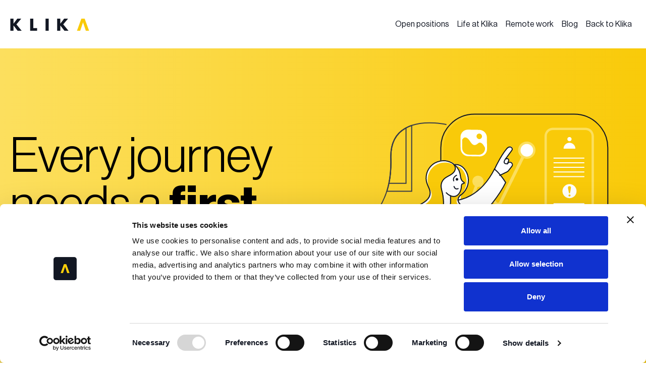

--- FILE ---
content_type: text/html
request_url: https://careers.klika.us/internship/
body_size: 82584
content:
<!doctype html><html lang="en"><head>  <meta charset="utf-8">  <meta name="keywords" content="klika, klikaus, internship, klika praksa, first step, applications, opportunity">  <meta name="description" content="And this could be the first step in starting your Tech career with us. Even though these are fixed date internships, applications can be submitted all year round. ">  <meta name="viewport" content="width=device-width, initial-scale=1.0, viewport-fit=cover"><link rel="canonical" href="https://careers.klika.us/internship/"><meta name="robots" content="index, follow"><meta name="twitter:card" content="summary_large_image"><meta name="twitter:site" content="@klikaus"><meta name="twitter:title" content="Every journey needs a first step"><meta name="twitter:description" content="And this could be the first step in starting your Tech career with us. Even though these are fixed date internships, applications can be submitted all year round. "><meta name="twitter:image" content="https://careers.klika.us/img/og-internship.png"><meta property="og:type" content="website"><meta property="og:site_name" content="Careers - Klika LLC"><meta property="og:title" content="Every journey needs a first step"><meta property="og:description" content="And this could be the first step in starting your Tech career with us. Even though these are fixed date internships, applications can be submitted all year round. "><meta property="og:url" content="https://careers.klika.us/internship/"> <meta property="fb:app_id" content="1121356164550155"><meta property="og:image" content="https://careers.klika.us/img/og-internship.png">  <link rel="shortcut icon" type="image/x-icon" href="../favicon.ico">  <link rel="stylesheet" type="text/css" href="../all.css?8740">  <title>Every journey needs a first step</title><link rel="apple-touch-icon" sizes="180x180" href="/apple-touch-icon.png"><link rel="icon" type="image/png" sizes="32x32" href="/favicon-32x32.png"><link rel="icon" type="image/png" sizes="16x16" href="/favicon-16x16.png"><link rel="manifest" href="/site.webmanifest"><meta name="msapplication-config" content="/browserconfig.xml" /><meta name="msapplication-TileColor" content="#ffffff"><meta name="theme-color" content="#ffffff"><!-- Hotjar Tracking Code for https://www.klika.us --><script type="text/javascript">  (function(c,l,a,r,i,t,y){ c[a]=c[a]||function(){(c[a].q=c[a].q||[]).push(arguments)}; t=l.createElement(r);t.async=1;t.src="https://www.clarity.ms/tag/"+i; y=l.getElementsByTagName(r)[0];y.parentNode.insertBefore(t,y);  })(window, document, "clarity", "script", "syakzepr69");</script>  <!-- Analytics --><!-- Google tag (gtag.js) --><script async src="https://www.googletagmanager.com/gtag/js?id=G-JQ1MX5Q7HF"></script><script>  window.dataLayer = window.dataLayer || [];  function gtag(){dataLayer.push(arguments);}  gtag('js', new Date());  gtag('config', 'G-JQ1MX5Q7HF');</script><script id="Cookiebot" src="https://consent.cookiebot.com/uc.js" data-cbid="bf4bb6f2-0d49-4f72-8905-ec1885a4ceca" type="text/javascript" async></script><!-- Analytics END -->  </head><body data-clean-url="true" class="mob-disable-anim "><!-- Main container --><div class="page-container">  <!-- bloc-0 --><div class="bloc l-bloc " id="bloc-0"><div class="container bloc-sm"><div class="row"><div class="col"><nav class="navbar navbar-light row navbar-expand-md" role="navigation"><div class="container-fluid"><a class="navbar-brand img-protected" href="../"><img src="../img/Logotype.svg" alt="Klika Logotype" width="157" height="24" /></a><button id="nav-toggle" type="button" class="ui-navbar-toggler navbar-toggler border-0 p-0 ms-auto" aria-expanded="false" aria-label="Toggle navigation" data-bs-toggle="collapse" data-bs-target=".navbar-11134"><span class="navbar-toggler-icon"><svg height="32" viewBox="0 0 32 32" width="32"><path class="svg-menu-icon " d="m2 9h28m-28 7h28m-28 7h28"></path></svg></span></button><div class="collapse navbar-collapse navbar-11134 special-dropdown-nav  fullscreen-nav open-right"><ul class="site-navigation nav navbar-nav ms-auto"><li class="nav-item"><a href="../open-positions/" class="nav-link a-btn">Open positions</a></li><li class="nav-item"><a href="../life-at-klika/" class="nav-link a-btn">Life at Klika</a></li><li class="nav-item"><a href="../remote-work/" class="nav-link a-btn">Remote work</a></li><li class="nav-item"><a href="../blog/" class="nav-link a-btn">Blog</a></li><li class="nav-item"><a href="https://klika.us" class="nav-link a-btn">Back to Klika</a></li></ul></div></div></nav></div></div></div></div><!-- bloc-0 END --><!-- bloc-45 --><div class="bloc none l-bloc gradient-yellow hero-detail" id="bloc-45"><div class="container bloc-no-padding-lg"><div class="row"><div class="col-lg-6 align-self-center"><div class="row"><div class="animated fadeInUp offset-lg-0 col-lg-12" data-appear-anim-style="fadeInUp"><h1 class="hero mg-lg light none">Every journey needs a <span class="bold">first step</span><br></h1></div><div class="animated fadeInUp animDelay02 col-lg-12" data-appear-anim-style="fadeInUp"><h6 class="mg-md tc-1582">And this could be the first step in starting your Tech career with us. Even though these are fixed date internships, applications can be submitted all year round. You can find out more on this opportunity and apply on the link below.</h6></div></div></div><div class="col-12 col-lg-6 align-self-center d-md-block  d-none"><div><svg width="640" height="640" viewBox="0 0 640 640" fill="transparent" xmlns="http://www.w3.org/2000/svg" stroke="rgba(0,0,0,0.0)" stroke-linecap="round" stroke-width="0"><path d="M416.61 448.195C416.616 448.155 416.616 448.114 416.61 448.075C416.606 448.024 416.606 447.974 416.61 447.923C416.61 447.923 416.61 447.867 416.61 447.829C416.625 447.935 416.646 448.04 416.672 448.144C416.658 448.168 416.636 448.186 416.61 448.195Z" fill="white"></path><path d="M416.509 447.822C411.204 453.196 405.95 459.175 400.35 464.606C398.81 466.116 397.234 467.575 395.623 468.983C393.834 470.547 391.988 472.036 390.099 473.398C389.961 473.001 389.793 472.615 389.596 472.244C386.426 465.937 377.826 461.944 376.759 454.792C375.786 448.113 381.781 441.976 380.801 435.429C379.697 428.024 370.632 423.628 368.955 416.393C367.888 411.903 368.842 406.724 368.453 402.095C368.008 396.918 367.136 391.788 365.848 386.756C366.476 386.711 367.103 386.693 367.731 386.674C380.475 386.459 393.018 393.649 397.142 403.754C400.463 411.953 398.774 421.357 403.188 429.02C403.453 429.516 403.753 429.993 404.085 430.446C404.67 431.25 405.299 432.02 405.969 432.754L407.369 434.218C407.601 434.451 407.858 434.665 408.091 434.918C408.323 435.17 408.574 435.391 408.806 435.643C411.003 437.756 413.245 439.882 414.701 442.404C414.833 442.624 414.95 442.851 415.053 443.086C415.185 443.32 415.302 443.562 415.404 443.811C415.536 444.082 415.636 444.341 415.731 444.593C415.825 444.845 415.944 445.224 416.044 445.489C416.183 445.962 416.314 446.41 416.415 446.876C416.415 446.996 416.415 447.097 416.453 447.192C416.49 447.286 416.453 447.267 416.453 447.312C416.462 447.349 416.462 447.388 416.453 447.425C416.453 447.507 416.453 447.564 416.49 447.621V447.658C416.481 447.714 416.487 447.771 416.509 447.822Z" fill="white"></path><path d="M416.591 448.214H416.609L416.591 448.233V448.214Z" fill="white"></path><path d="M416.628 448.176C416.785 448.037 416.917 447.942 417.074 447.804C416.942 447.924 416.785 448.056 416.647 448.195C416.647 448.195 416.647 448.195 416.609 448.195L416.628 448.176Z" fill="white"></path><path d="M461.244 417.125C461.109 419.324 461.109 421.53 461.244 423.729C457.415 424.669 453.642 425.703 449.944 426.952C447.647 427.715 445.393 428.554 443.139 429.513C436.886 432.061 430.999 435.433 425.631 439.541C426.8 437.538 427.624 435.35 428.066 433.07C428.066 432.975 428.104 432.874 428.123 432.761C429.096 428.037 429.171 423.073 431.387 418.557C435.512 410.231 447.571 404.195 460.196 403.804H460.428C461.577 403.804 462.744 403.804 463.912 403.861C462.605 408.187 461.711 412.628 461.244 417.125Z" fill="white"></path><path d="M428.16 433.206C428.16 433.32 428.122 433.421 428.103 433.516C427.655 435.803 426.819 437.997 425.633 440.007C425.183 440.709 424.69 441.382 424.156 442.023C422.341 444.153 419.814 445.954 417.471 447.837C417.314 447.984 417.148 448.122 416.974 448.248C416.84 448.368 416.681 448.501 416.541 448.64C416.541 448.64 416.541 448.64 416.503 448.64C416.512 448.615 416.512 448.589 416.503 448.564C416.489 448.497 416.467 448.431 416.439 448.368C416.439 448.368 416.439 448.311 416.439 448.273C416.43 448.24 416.43 448.205 416.439 448.172V448.134C416.439 448.077 416.439 448.021 416.401 447.938C416.41 447.901 416.41 447.862 416.401 447.825C416.42 447.787 416.42 447.742 416.401 447.705C416.389 447.598 416.37 447.493 416.344 447.389C416.242 446.921 416.108 446.472 415.968 445.998C415.866 445.707 415.771 445.366 415.65 445.101C415.529 444.835 415.453 444.589 415.319 444.317C415.23 444.061 415.11 443.817 414.962 443.59C414.859 443.355 414.74 443.127 414.606 442.908C413.129 440.38 410.856 438.25 408.628 436.133C408.392 435.88 408.137 435.621 407.902 435.406C407.666 435.191 407.405 434.938 407.17 434.704L405.75 433.238C405.071 432.503 404.433 431.73 403.84 430.925C403.84 430.925 405.139 408.325 416.796 401.455C427.804 394.952 428.16 429.389 428.16 433.206Z" fill="white"></path><path d="M416.278 448.107V448.201C416.284 448.161 416.284 448.121 416.278 448.081C416.275 448.031 416.275 447.981 416.278 447.93C416.278 447.93 416.278 447.874 416.278 447.836C416.274 447.926 416.274 448.016 416.278 448.107Z" fill="white"></path><path d="M455.346 411.125L449.725 426.967C447.418 427.728 445.155 428.565 442.893 429.521C446.504 422.512 450.638 416.177 455.346 411.125V411.125Z" fill="white"></path><path d="M416.341 448.226C416.341 448.1 416.322 447.975 416.284 447.855C416.322 448.088 416.341 448.226 416.341 448.226Z" fill="white"></path><path d="M373.593 395.201C386.197 411.515 394.567 439.242 399.974 464.552C398.428 466.058 396.846 467.514 395.229 468.919L373.593 395.201Z" fill="white"></path><path d="M418.1 422.708C415.579 430.389 415.484 438.147 415.78 443.061C415.856 444.648 416.025 446.23 416.284 447.798L418.1 422.708Z" fill="white"></path><path fill-rule="evenodd" clip-rule="evenodd" d="M416.358 448.419C416.365 448.38 416.365 448.339 416.358 448.3C416.355 448.249 416.355 448.199 416.358 448.149C416.358 448.149 416.358 448.092 416.358 448.054C416.374 448.16 416.395 448.265 416.421 448.369C416.407 448.393 416.385 448.411 416.358 448.419Z" stroke="#393D48" stroke-width="2"></path><path fill-rule="evenodd" clip-rule="evenodd" d="M416.258 448.048C410.941 453.41 405.674 459.377 400.061 464.795C398.518 466.302 396.938 467.758 395.323 469.163C393.53 470.724 391.68 472.209 389.786 473.569C389.648 473.172 389.48 472.787 389.283 472.417C386.105 466.123 377.485 462.14 376.415 455.003C375.44 448.338 381.449 442.214 380.467 435.681C379.36 428.292 370.274 423.906 368.594 416.687C367.524 412.206 368.481 407.039 368.091 402.419C367.644 397.254 366.771 392.134 365.479 387.113C366.108 387.069 366.738 387.05 367.367 387.031C380.14 386.817 392.712 393.992 396.846 404.074C400.175 412.256 398.482 421.64 402.905 429.287C403.172 429.781 403.472 430.257 403.805 430.709C404.391 431.511 405.022 432.28 405.693 433.012L407.096 434.473C407.329 434.705 407.587 434.919 407.82 435.171C408.052 435.423 408.304 435.643 408.537 435.895C410.739 438.003 412.986 440.124 414.445 442.642C414.578 442.86 414.695 443.087 414.798 443.321C414.93 443.555 415.048 443.797 415.15 444.045C415.282 444.316 415.383 444.574 415.477 444.826C415.572 445.077 415.691 445.455 415.792 445.719C415.93 446.191 416.062 446.638 416.163 447.104C416.163 447.224 416.163 447.324 416.201 447.419C416.239 447.513 416.201 447.494 416.201 447.538C416.21 447.575 416.21 447.614 416.201 447.652C416.201 447.733 416.201 447.79 416.239 447.847V447.884C416.229 447.94 416.236 447.996 416.258 448.048V448.048Z" stroke="#393D48" stroke-width="2"></path><path d="M427.842 433.346C427.396 435.614 426.57 437.791 425.4 439.785C424.956 440.484 424.469 441.154 423.94 441.792C422.147 443.913 419.649 445.707 417.334 447.582C417.179 447.729 417.015 447.865 416.843 447.992C416.685 448.13 416.553 448.224 416.396 448.363" stroke="#393D48" stroke-width="2"></path><path d="M461.077 424.006C460.942 421.812 460.942 419.611 461.077 417.417C461.547 412.936 462.442 408.511 463.751 404.2C462.581 404.125 461.411 404.125 460.259 404.144H460.026C447.373 404.534 435.285 410.557 431.151 418.864C428.93 423.371 428.855 428.305 427.879 433.038" stroke="#393D48" stroke-width="2"></path><path d="M427.848 433.352C427.848 433.251 427.886 433.157 427.904 433.037" stroke="#393D48" stroke-width="2"></path><path fill-rule="evenodd" clip-rule="evenodd" d="M427.898 433.012C427.898 433.126 427.86 433.226 427.842 433.321C427.399 435.598 426.573 437.783 425.4 439.784C424.956 440.484 424.469 441.154 423.94 441.792C422.147 443.913 419.649 445.707 417.333 447.582C417.179 447.729 417.015 447.865 416.843 447.991C416.711 448.111 416.553 448.243 416.415 448.382C416.415 448.382 416.415 448.382 416.377 448.382C416.386 448.357 416.386 448.33 416.377 448.306C416.363 448.239 416.342 448.174 416.314 448.111C416.314 448.111 416.314 448.054 416.314 448.017C416.305 447.984 416.305 447.949 416.314 447.916V447.878C416.314 447.821 416.314 447.765 416.276 447.683C416.285 447.646 416.285 447.607 416.276 447.57C416.295 447.532 416.295 447.488 416.276 447.45C416.265 447.344 416.246 447.239 416.22 447.135C416.119 446.67 415.987 446.223 415.849 445.751C415.748 445.461 415.653 445.121 415.534 444.857C415.414 444.593 415.339 444.347 415.207 444.077C415.119 443.822 415.001 443.579 414.854 443.353C414.752 443.119 414.634 442.892 414.502 442.673C413.042 440.156 410.796 438.035 408.594 435.926C408.361 435.675 408.109 435.417 407.876 435.203C407.643 434.989 407.385 434.737 407.153 434.504L405.749 433.044C405.078 432.312 404.448 431.543 403.862 430.74C403.862 430.74 405.145 408.234 416.667 401.393C427.546 394.917 427.898 429.211 427.898 433.012V433.012Z" stroke="#393D48" stroke-width="2"></path><path d="M427.848 433.352C427.848 433.251 427.886 433.157 427.904 433.037" stroke="#393D48" stroke-width="2"></path><path fill-rule="evenodd" clip-rule="evenodd" d="M416.339 448.344V448.438C416.346 448.398 416.346 448.358 416.339 448.319C416.336 448.268 416.336 448.218 416.339 448.167C416.339 448.167 416.339 448.111 416.339 448.073C416.335 448.163 416.335 448.254 416.339 448.344Z" stroke="#393D48" stroke-width="2"></path><path d="M455.345 411.35C450.645 416.385 446.536 422.741 442.911 429.778" stroke="#393D48" stroke-width="2"></path><path fill-rule="evenodd" clip-rule="evenodd" d="M416.402 448.463C416.402 448.338 416.383 448.212 416.346 448.092C416.383 448.325 416.402 448.463 416.402 448.463Z" stroke="#393D48" stroke-width="2"></path><path d="M373.722 395.42C386.307 411.74 394.663 439.476 400.061 464.795" stroke="#393D48" stroke-width="2"></path><path d="M418.158 422.936C415.641 430.621 415.546 438.381 415.842 443.296C415.918 444.884 416.086 446.467 416.345 448.035" stroke="#393D48" stroke-width="2"></path><path d="M552 241.773C560.01 271.782 568.272 304.112 567.592 334.957C566.868 367.464 550.32 394.747 520.671 408.593C501.373 417.599 480.627 419.255 461.077 423.994C457.239 424.931 453.457 425.964 449.751 427.21C447.448 427.971 445.189 428.808 442.93 429.765C436.669 432.313 430.774 435.683 425.4 439.784C423.43 441.289 421.539 442.896 419.737 444.599C418.605 445.669 417.478 446.783 416.346 447.935C415.213 449.086 416.346 447.972 416.308 447.991C416.27 448.01 416.308 447.991 416.308 447.991C410.991 453.354 405.724 459.32 400.112 464.739C398.568 466.245 396.989 467.701 395.374 469.107C393.58 470.667 391.731 472.153 389.837 473.512C383.444 478.169 376.39 481.618 368.261 482.632C364.669 483.092 361.057 483.367 357.438 483.456C357.381 483.475 357.319 483.475 357.262 483.456" stroke="#393D48" stroke-width="2"></path><path d="M231.845 70.9762C231.845 70.9762 194.494 62.4483 163.405 72.9587C159.531 74.235 155.779 75.8525 152.192 77.7922C134.574 87.3271 121.278 105.245 122.253 137.79C122.776 154.782 121.781 171.543 118.434 187.805C117.339 193.084 115.986 198.307 114.375 203.477C110.43 216.115 104.735 228.14 97.4557 239.199C74.2751 274.356 77.7862 310.897 103.496 344.782C104.843 346.557 106.227 348.312 107.649 350.031" stroke="#393D48" stroke-width="2"></path><rect x="226.56" y="55.0399" width="325.76" height="312.96" rx="62.5457" fill="#F9CA09"></rect><rect x="221.44" y="50.5599" width="330.88" height="317.44" rx="66.7018" stroke="#121723" stroke-width="2"></rect><rect x="232.96" y="61.4401" width="312.96" height="300.16" rx="62.5457" fill="#F9CA09"></rect><path fill-rule="evenodd" clip-rule="evenodd" d="M443.026 77.4399H508.61C517.542 77.4399 524.8 85.2073 524.8 94.7656V246.317C524.8 255.894 517.542 263.68 508.61 263.68H443.026C434.112 263.68 426.88 255.894 426.88 246.317V94.7656C426.88 85.2073 434.112 77.4399 443.026 77.4399ZM508.107 258.998C514.749 258.977 520.13 253.608 520.155 246.976V94.1435C520.137 87.5067 514.754 82.1298 508.107 82.1091H443.573C436.922 82.1298 431.531 87.5026 431.5 94.1435V246.964C431.531 253.605 436.922 258.978 443.573 258.998H508.107Z" fill="#FCDF5E"></path><path fill-rule="evenodd" clip-rule="evenodd" d="M442.386 281.6H507.97C516.902 281.6 524.16 289.348 524.16 298.882V321.874C524.16 331.433 516.902 339.2 507.97 339.2H442.386C433.479 339.2 426.24 331.433 426.24 321.874V298.882C426.24 289.348 433.479 281.6 442.386 281.6ZM507.467 334.536C514.114 334.519 519.497 329.157 519.515 322.538V298.261C519.497 291.641 514.115 286.278 507.467 286.257H442.934C436.282 286.278 430.892 291.637 430.861 298.261V322.538C430.892 329.161 436.283 334.519 442.934 334.536H507.467Z" fill="#FCDF5E"></path><path d="M360.841 298.24L264.952 296.868C262.803 296.835 261.089 295.111 261.121 293.016C261.119 292.668 261.17 292.321 261.271 291.987C261.78 290.361 263.328 289.258 265.071 289.28L360.96 290.64C360.243 291.726 359.842 292.981 359.798 294.272C359.746 295.665 360.108 297.043 360.841 298.24Z" fill="#F9CA09"></path><path d="M384.457 295.511C383.957 297.132 382.422 298.241 380.682 298.24L373.76 298.142C375.274 295.841 375.32 292.905 373.88 290.56L380.801 290.658C382.949 290.701 384.661 292.418 384.64 294.507C384.628 294.848 384.566 295.186 384.457 295.511Z" fill="#FCDF5E"></path><path d="M383.849 311.516C383.35 313.142 381.816 314.252 380.082 314.24L284.8 312.875C286.616 310.753 287.024 307.798 285.848 305.28L380.169 306.596C382.314 306.636 384.024 308.363 384 310.464C384.003 310.82 383.952 311.174 383.849 311.516Z" fill="#FCDF5E"></path><path d="M273.28 312.32L264.875 312.198C262.778 312.168 261.1 310.458 261.12 308.373C261.124 308.02 261.176 307.668 261.274 307.328C261.758 305.712 263.265 304.614 264.961 304.64L272.451 304.756C272.013 305.66 271.766 306.644 271.726 307.646C271.663 309.339 272.215 310.998 273.28 312.32Z" fill="#F9CA09"></path><path d="M353.92 328.96L264.951 327.683C262.809 327.635 261.103 325.898 261.12 323.782C261.122 323.437 261.177 323.094 261.284 322.766C261.779 321.121 263.313 319.995 265.052 320L353.889 321.29C352.409 323.638 352.409 326.612 353.889 328.96H353.92Z" fill="#F9CA09"></path><path d="M384.508 326.756C384.013 328.459 382.478 329.619 380.747 329.6L366.793 329.413L354.387 329.239C352.911 326.803 352.911 323.717 354.387 321.28L367.025 321.473L380.816 321.679C382.953 321.714 384.661 323.514 384.64 325.707C384.644 326.061 384.6 326.414 384.508 326.756Z" fill="#FCDF5E"></path><path d="M373.879 298.686C371.893 301.791 367.915 302.947 364.574 301.391C361.232 299.835 359.557 296.047 360.655 292.528C361.753 289.009 365.285 286.846 368.918 287.465C372.552 288.085 375.166 291.298 375.035 294.982C374.989 296.298 374.59 297.578 373.879 298.686Z" fill="white"></path><path opacity="0.72" d="M371.191 294.097C371.019 294.984 370.59 295.804 369.954 296.46C369.645 296.794 369.307 297.102 368.945 297.381C368.744 297.519 367.702 298.332 367.501 298.231C366.129 297.557 364.401 295.862 364.187 294.204C364.151 293.945 364.151 293.682 364.187 293.422C364.344 292.5 365.169 291.828 366.129 291.84C366.746 291.862 367.315 292.169 367.663 292.666C368.057 292.204 368.645 291.942 369.262 291.954C369.816 291.972 370.337 292.213 370.703 292.619C371.068 293.025 371.245 293.56 371.191 294.097Z" fill="#F9CA09"></path><path d="M284.994 312.874C283.574 314.581 281.46 315.553 279.244 315.519C277.027 315.485 274.944 314.448 273.577 312.699C272.496 311.339 271.938 309.635 272.005 307.897C272.046 306.867 272.298 305.857 272.744 304.929C274.028 302.313 276.724 300.698 279.63 300.805C282.425 300.894 284.923 302.579 286.058 305.142C287.23 307.712 286.823 310.728 285.013 312.893L284.994 312.874Z" fill="white"></path><path opacity="0.72" d="M282.864 307.531C282.689 308.418 282.258 309.238 281.623 309.894C281.319 310.234 280.982 310.543 280.615 310.817C280.422 310.956 279.375 311.778 279.181 311.67C277.811 311 276.086 309.3 275.867 307.632C275.831 307.372 275.831 307.108 275.867 306.848C276.003 306.091 276.593 305.489 277.36 305.324C278.127 305.159 278.921 305.464 279.368 306.096C279.896 305.378 280.861 305.113 281.694 305.456C282.527 305.799 283.007 306.66 282.851 307.531H282.864Z" fill="#F9CA09"></path><path d="M366.807 329.489C364.987 332.243 361.565 333.452 358.423 332.452C355.281 331.452 353.183 328.486 353.283 325.185C353.33 323.898 353.708 322.645 354.381 321.547C355.786 319.298 358.288 317.976 360.934 318.086C363.581 318.196 365.965 319.72 367.18 322.078C368.394 324.436 368.252 327.265 366.807 329.489Z" fill="white"></path><path opacity="0.72" d="M364.145 324.805C363.972 325.694 363.541 326.517 362.905 327.175C362.601 327.515 362.263 327.824 361.896 328.098C361.703 328.237 360.656 329.053 360.462 328.951C359.092 328.275 357.366 326.581 357.147 324.912C357.111 324.652 357.111 324.388 357.147 324.128C357.283 323.371 357.873 322.769 358.64 322.604C359.408 322.439 360.201 322.744 360.649 323.376C361.177 322.661 362.139 322.396 362.971 322.737C363.803 323.078 364.284 323.935 364.132 324.805H364.145Z" fill="#F9CA09"></path><path d="M260.482 95.99L260.646 118.777C260.733 127.035 267.336 133.755 275.611 134.008L298.22 134.398C302.148 134.458 305.933 132.928 308.71 130.156C311.487 127.384 313.02 123.608 312.958 119.69L312.788 96.903C312.707 88.6452 306.104 81.9247 297.829 81.6783L275.22 81.2816C271.292 81.2215 267.507 82.752 264.73 85.5237C261.952 88.2954 260.42 92.0716 260.482 95.99Z" fill="white"></path><path d="M263.68 101.368L263.8 117.739C263.877 124.855 269.594 130.644 276.76 130.861L296.341 131.199C299.743 131.25 303.021 129.931 305.428 127.544C307.836 125.157 309.167 121.904 309.119 118.526V117.42C306.368 111.834 301.012 103.474 295.271 108.472C287.032 115.658 283.262 110.191 278.459 103.136C274.45 97.2312 268.35 92.9197 263.68 101.368Z" fill="#F9CA09"></path><ellipse cx="297.627" cy="94.5339" rx="5.40515" ry="5.54945" transform="rotate(-33.6 297.627 94.5339)" fill="#F9CA09"></ellipse><path d="M391.728 104.961C384.499 104.958 378.051 109.494 375.628 116.287C373.204 123.081 375.329 130.66 380.934 135.214L336.192 226.175C335.916 226.132 335.639 226.104 335.36 226.093C334.646 226.103 333.938 226.213 333.255 226.42L304.148 190.346C306.806 186.687 306.98 181.787 304.588 177.95C302.196 174.112 297.713 172.101 293.247 172.86C288.782 173.62 285.221 176.999 284.239 181.41C283.256 185.822 285.048 190.387 288.772 192.961L268.373 250.865C264.706 251.084 261.703 253.853 261.195 257.482C260.687 261.111 262.816 264.594 266.283 265.806C269.749 267.018 273.592 265.623 275.467 262.472C277.342 259.32 276.728 255.287 274.001 252.833L294.399 194.922C294.651 194.922 294.897 194.96 295.149 194.96C296.666 194.96 298.167 194.652 299.56 194.055L328.661 230.116C328.048 231.225 327.723 232.47 327.716 233.737C327.636 236.532 329.085 239.15 331.5 240.572C333.914 241.993 336.913 241.993 339.327 240.572C341.742 239.15 343.191 236.532 343.111 233.737C343.106 232.029 342.524 230.373 341.46 229.035L386.202 138.074C392.63 140.332 399.79 138.562 404.417 133.572C409.045 128.581 410.257 121.324 407.499 115.107C404.742 108.889 398.544 104.902 391.728 104.961Z" fill="#FCDF5E"></path><path d="M445.553 137.682H505.086" stroke="white" stroke-width="2"></path><path d="M445.553 146.894H505.086" stroke="white" stroke-width="2"></path><path d="M445.553 156.099H505.086" stroke="white" stroke-width="2"></path><path d="M445.553 165.305H505.086" stroke="white" stroke-width="2"></path><path d="M445.553 174.516H505.086" stroke="white" stroke-width="2"></path><path d="M445.553 228.292H505.086" stroke="white" stroke-width="2"></path><path d="M445.553 236.417H505.086" stroke="white" stroke-width="2"></path><path d="M492.833 299.099C494.049 300.113 494.743 301.626 494.72 303.215L494.581 321.76C494.571 323.174 494.002 324.525 492.999 325.516C491.996 326.507 490.642 327.055 489.236 327.04L461.565 326.8C458.643 326.772 456.296 324.369 456.32 321.431L456.484 302.873C456.593 299.971 458.935 297.658 461.823 297.6L489.494 297.84C490.719 297.851 491.902 298.297 492.833 299.099Z" fill="white"></path><path d="M488.635 302.034L475.595 313.378C475.251 313.674 474.745 313.674 474.401 313.378L461.126 301.796C460.825 301.54 460.72 301.118 460.864 300.747C461.008 300.377 461.369 300.141 461.761 300.161L488.076 300.399C488.454 300.412 488.786 300.66 488.91 301.022C489.034 301.384 488.924 301.787 488.635 302.034Z" fill="#F9CA09"></path><path fill-rule="evenodd" clip-rule="evenodd" d="M476.438 189.347C470.794 189.342 465.703 192.735 463.54 197.945C461.377 203.155 462.567 209.154 466.556 213.144C470.545 217.134 476.547 218.329 481.761 216.172C486.976 214.014 490.377 208.93 490.377 203.289C490.378 199.593 488.911 196.048 486.297 193.433C483.683 190.818 480.137 189.348 476.438 189.347ZM476.438 213.885C475.312 213.885 474.399 212.972 474.399 211.846C474.399 210.72 475.312 209.808 476.438 209.808C477.565 209.808 478.478 210.72 478.478 211.846C478.478 212.972 477.565 213.885 476.438 213.885ZM478.837 199.378C478.892 198.985 478.946 198.594 479 198.206V198.18C479.03 197.952 479.069 197.713 479.109 197.469C479.337 196.094 479.589 194.568 478.182 193.814C476.885 193.065 474.587 193.235 473.775 194.676C473.038 195.932 473.483 197.86 473.845 199.428C473.943 199.856 474.036 200.256 474.096 200.609C474.43 202.884 474.918 205.133 475.557 207.341C475.728 207.666 476.065 207.87 476.432 207.87C476.799 207.87 477.136 207.666 477.307 207.341C478.092 204.786 478.47 202.044 478.837 199.378Z" fill="white"></path><ellipse cx="391.894" cy="122.182" rx="12.5282" ry="12.5207" fill="white"></ellipse><ellipse cx="476.337" cy="100.06" rx="4.18658" ry="4.18404" fill="white"></ellipse><path d="M464.646 118.979C464.646 112.527 469.88 107.296 476.337 107.296C482.794 107.296 488.028 112.527 488.028 118.979H464.646Z" fill="white"></path><path d="M395.817 518.917C395.811 520.863 394.6 522.602 392.776 523.283L348.927 539.642C348.927 539.642 346.837 535.766 343.192 529.292L318.148 487.42C311.38 522.214 303.832 557.051 299.154 578.764L294.646 600.383L312.715 606.322C314.95 606.861 316.528 608.856 316.536 611.154C316.533 612.689 315.824 614.137 314.614 615.082C313.403 616.026 311.826 616.362 310.335 615.993L268.457 605.385V595.154L267.462 594.959L268.324 475.623L227.403 465.953C222.272 467.551 216.852 469.017 211.312 470.206C211.252 470.214 211.193 470.227 211.135 470.244C197.689 473.767 183.643 474.372 169.943 472.018C169.824 472.018 169.685 471.961 169.572 471.936C168.577 471.747 167.582 471.527 166.607 471.307C166.311 471.25 166.021 471.194 165.725 471.112C164.869 470.917 164.013 470.665 163.157 470.432C162.684 470.294 162.218 470.181 161.771 470.042C161.325 469.904 160.991 469.791 160.601 469.652C153.227 467.339 146.417 463.513 140.606 458.421C136.15 454.682 132.372 450.204 129.437 445.183C128.178 443.195 127.001 441.106 125.905 438.961C119.257 425.842 117.872 421.382 119.805 421.262C115.549 419.763 111.425 417.911 107.478 415.725C107.478 415.725 98.7778 364.982 117.753 313.912C117.39 310.752 117.455 307.559 117.948 304.417C121.946 275.764 143.949 246.313 170.201 234.383C184.266 227.991 207.201 218.182 199.791 198.652C197.449 192.474 194.125 187.151 193.495 180.74C193.438 180.11 193.363 179.55 193.319 178.928C192.267 163.827 201.062 149.488 215.303 144.323C224.73 140.776 235.229 141.463 244.112 146.21C245.628 147.01 246.988 148.076 248.128 149.356C252.46 149.469 257.899 150.231 260.455 151.42C264.786 153.446 268.255 156.994 270.849 160.99C275.633 168.437 277.555 177.365 276.257 186.119C275.511 190.964 273.785 195.605 271.183 199.76C269.899 201.841 268.41 203.789 266.738 205.573C265.271 207.108 263.187 209.348 261.179 210.173C261.225 210.209 261.29 210.209 261.336 210.173L260.751 219.528C272.775 216.792 304.902 205.517 328.454 158.964C330.154 155.359 331.904 151.772 333.742 148.224C339.181 137.66 345.011 127.152 352.736 118.067C354.624 115.865 357.42 113.877 360.423 114.833C363.054 115.67 364.83 118.608 362.998 121.075L350.356 138.339L354.392 137.817C355.282 138.032 356.032 138.628 356.442 139.447C356.852 140.265 356.881 141.223 356.519 142.064L353.963 148.129L355.172 146.707C356.9 144.668 359.93 144.354 362.04 145.995C364.15 147.636 364.589 150.648 363.035 152.823L356.375 161.424C355.482 162.56 354.349 163.484 353.057 164.129L339.874 170.484C343.773 175.274 347.398 180.28 350.734 185.477C343.495 199.343 335.009 212.522 325.381 224.851C309.151 245.746 285.782 269.101 257.251 278.866C256.621 296.137 253.568 313.251 248.827 329.993H292.027L302.793 300.636C303.806 297.861 306.448 296.016 309.403 296.018H352.434C353.182 296.02 353.924 296.165 354.618 296.446C356.775 297.336 358.184 299.436 358.188 301.768C358.18 302.468 358.048 303.16 357.797 303.813L354.946 311.225H354.851H342.72L337.784 325.356L339.188 321.789H345.257C347.187 321.789 348.99 322.753 350.059 324.36C351.128 325.966 351.322 328 350.576 329.779L345.408 342.137C342.241 349.698 335.433 355.123 327.352 356.526L326.804 356.62L325.791 359.615L326.313 358.583C326.143 358.992 325.948 359.439 325.772 359.93H339.383C339.383 359.93 336.361 368.738 330.802 369.267C330.353 369.302 329.901 369.287 329.455 369.223H301.25C302.831 370.978 304.606 373.105 306.501 375.603C314.685 375.483 326.59 376.358 329.537 382.07C330.044 382.638 330.507 383.244 330.922 383.883C332.048 385.77 332.42 390.174 332.149 396.535C332.229 403.095 331.679 409.648 330.506 416.103C331.933 418.779 333.305 421.47 334.623 424.175C337.489 429.528 340.074 435.026 342.367 440.647C342.446 440.796 342.511 440.952 342.562 441.113C349.435 456.863 355.464 472.968 360.624 489.358L360.914 490.371C364.817 501.872 367.996 512.323 369.205 518.684L389.666 514.494C391.089 514.022 392.653 514.26 393.871 515.136C395.089 516.012 395.812 517.418 395.817 518.917Z" fill="white"></path><path d="M324.94 360.936H338.546C337.988 362.47 337.278 363.945 336.426 365.339C334.745 367.968 332.152 370.717 328.723 370.252H287.445C285.84 370.263 284.277 369.74 283.002 368.767C282.719 367.46 282.8 366.1 283.234 364.836C299.905 362.282 316.986 359.533 324.626 357.954L326.067 357.702L324.94 360.936Z" fill="#F9CA09"></path><path d="M357.344 302.861C357.337 303.56 357.205 304.252 356.954 304.905L354.11 312.309H341.976L336.992 326.526L335.179 331.068H295.632L304.795 306.119C305.814 303.346 308.454 301.503 311.409 301.502H354.418C355.167 301.503 355.908 301.649 356.602 301.93C356.843 302.028 357.078 302.139 357.307 302.263C357.326 302.452 357.344 302.666 357.344 302.861Z" fill="#F9CA09"></path><path d="M357.351 302.855C357.343 303.554 357.211 304.246 356.961 304.899L354.11 312.303H341.982L346.199 300.867C347.16 298.249 349.862 296.698 352.608 297.188C355.355 297.678 357.354 300.066 357.351 302.855Z" fill="#F9CA09"></path><path d="M338.54 360.936C338.54 360.936 334.638 372.397 327.552 369.931C323.147 368.415 323.807 364.031 324.959 360.91L338.54 360.936Z" fill="#F9CA09"></path><path d="M328.32 312H308.48" stroke="white" stroke-width="2" stroke-linecap="round" stroke-linejoin="round"></path><path d="M326.4 319.68H306.56" stroke="white" stroke-width="2" stroke-linecap="round" stroke-linejoin="round"></path><path d="M341.802 441.226C338.376 432.948 334.379 424.916 329.841 417.19C331.679 407.459 332.932 390.412 328.947 382.674C326.001 376.956 314.109 376.088 305.9 376.208C299.56 367.835 294.436 363.52 294.436 363.52C294.436 363.52 256.273 369.697 247.56 369.748C238.847 369.798 238.853 374.623 238.853 374.623C238.853 374.623 232.784 392.922 225.922 402.011C219.06 411.101 200.602 422.141 174.004 426.393C147.405 430.646 126.486 425.406 121.688 422.738C116.891 420.071 116.734 422.644 125.321 439.547C133.908 456.449 147.128 468.602 169.332 472.609C183.028 474.966 197.069 474.361 210.511 470.835C210.511 470.835 245.646 461.985 255.951 455.235C266.257 448.485 267.869 457.663 267.869 457.663L266.861 595.538L294.058 600.96L317.552 488.027L342.608 529.922L368.64 519.228C365.574 503.143 349.829 460.727 341.802 441.226Z" fill="#393D48"></path><path d="M270.611 256.974C270.058 260.788 268.438 264.367 265.94 267.298C264.021 269.755 261.579 271.752 258.792 273.143C258.138 273.46 257.458 273.72 256.76 273.92C256.76 271.746 256.722 269.535 256.603 267.38C256.159 259.305 254.533 250.898 249.399 244.69C246.929 241.723 243.812 239.366 240.288 237.798C240.388 236.308 240.507 234.829 240.6 233.338C240.869 230.789 240.857 228.217 240.563 225.67C240.232 224.125 240.043 222.552 240 220.972C240.056 219.5 239.844 213.849 241.007 212.627C242.948 213.438 245.027 213.863 247.129 213.88C251.838 213.843 255.578 210.949 258.098 207.246C259.025 206.943 259.988 206.766 260.962 206.72C263.814 207.146 255.303 214.833 258.079 213.962C256.272 214.519 254.952 217.238 254.102 218.792C252.851 221.197 252.126 224.029 253.351 226.572C254.552 229.003 257.066 231.095 258.848 233.094C261.251 235.621 263.498 238.293 265.577 241.094C268.867 245.679 271.268 251.311 270.611 256.974Z" fill="#F9CA09"></path><path d="M226.975 234.401C231.483 234.681 235.905 235.764 240.031 237.599C243.576 239.175 246.712 241.544 249.197 244.523C254.365 250.767 256.002 259.207 256.449 267.321C256.569 269.505 256.625 271.727 256.606 273.892C256.512 293.103 253.314 312.112 248.064 330.699H295.592H335.163L336.976 326.161L338.424 322.51H344.53C346.462 322.51 348.265 323.476 349.336 325.084C350.406 326.691 350.601 328.728 349.855 330.51L344.687 342.872C341.513 350.432 334.706 355.856 326.627 357.261L326.079 357.362L324.637 357.613C316.995 359.193 299.91 361.944 283.235 364.499C267.982 366.86 253.062 369.044 246.005 370.057C243.33 370.448 240.598 370.737 237.822 370.913C221.348 371.927 204.338 368.264 199.932 349.513C197.061 337.503 197.691 324.555 197.823 312.055" stroke="#121723" stroke-width="2"></path><path d="M305.847 376.83C316.511 376.339 326.066 377.919 330.165 384.591C332.229 387.965 331.726 399.861 329.598 416.453" stroke="#121723" stroke-width="2"></path><path d="M127.198 443.191C127.221 443.22 127.241 443.252 127.255 443.286C131.819 452.589 139.845 460.62 150.113 466.241C186.29 486.031 240.705 462.842 260.277 453.193C261.864 452.412 263.743 452.506 265.245 453.443C266.747 454.379 267.658 456.025 267.654 457.794V606.196L309.523 616.802C310.833 617.139 312.223 616.926 313.373 616.213C314.522 615.5 315.33 614.349 315.61 613.026C316.184 610.38 314.536 607.762 311.903 607.134L293.842 601.186C294.679 595.32 306.929 541.673 317.341 488.183" stroke="#121723" stroke-width="2"></path><path d="M293.445 362.894C304.147 371.958 311.833 385.894 319.028 397.734C336.56 426.581 349.673 457.977 359.858 490.103C362.937 499.809 365.769 509.616 368.445 519.422L388.891 515.224C391.305 514.44 393.903 515.726 394.743 518.12C395.582 520.515 394.357 523.141 391.982 524.036L348.137 540.402C348.137 540.402 335.307 516.439 317.379 488.158C291.103 446.666 242.549 382.715 229.733 396.355" stroke="#121723" stroke-width="2"></path><path d="M255.196 220.906C255.196 220.906 298.192 217.929 327.665 159.587C327.665 159.587 336.982 166.013 349.969 186.117C349.969 186.117 313.533 260.057 256.449 279.57" stroke="#121723" stroke-width="2"></path><path d="M251.52 152.96L254.008 156.79L255.507 159.121C257.027 162.709 258.364 166.374 259.512 170.101L259.587 170.365L262.436 181.39C262.441 181.402 262.441 181.415 262.436 181.427C263.393 183.023 264.713 184.364 266.286 185.339C266.658 185.542 267.004 185.79 267.318 186.076C269.029 187.815 264.519 188.319 263.586 188.892C262.751 189.473 262.247 190.43 262.237 191.456C256.881 214.027 260.327 208.099 258.026 213.12C260.022 211.407 264.986 205.957 264.986 205.957C265.608 205.548 266.192 204.32 266.597 203.709C267.881 201.713 268.986 199.604 269.899 197.409C272.738 190.852 273.392 183.538 271.765 176.57C269.197 165.742 263.207 154.906 251.52 152.96L251.52 152.96Z" fill="#F9CA09"></path><path d="M250.726 159.398C250.266 161.741 249.157 163.907 247.527 165.649C245.757 167.589 243.696 169.241 241.418 170.545C237.132 173.103 232.362 175.037 228.761 178.49C225.156 181.966 222.997 186.683 222.722 191.691C222.47 196.82 224.299 202.132 225.412 206.933C228.937 222.453 227.806 237.368 225.858 252.988C224.01 267.727 220.076 282.15 212.446 294.979C203.447 310.102 188.672 322.206 172.043 328.419C158.217 333.592 131.35 338.179 121.188 323.788C119.435 319.244 119.416 314.046 120.095 309.15C124.085 280.43 146.05 250.953 172.257 239.006C186.296 232.604 209.191 222.768 201.794 203.203C199.437 197.034 196.138 191.71 195.51 185.264C195.453 184.678 195.396 184.092 195.34 183.468C194.284 168.345 203.064 153.992 217.279 148.812C226.688 145.25 237.173 145.939 246.038 150.702C247.593 151.533 248.985 152.638 250.148 153.966C250.227 154.056 250.299 154.153 250.361 154.256C250.45 154.479 250.521 154.709 250.575 154.943C250.922 156.403 250.974 157.918 250.726 159.398Z" fill="#F9CA09"></path><path d="M256.517 273.606C264.124 271.85 270.799 266.405 272.707 258.449C274.483 251.078 271.674 243.511 267.323 237.582C263.287 232.105 254.88 227.51 255.541 219.742C255.755 217.225 257.002 215.021 258.627 213.07C259.212 212.39 259.817 211.761 260.478 211.119" stroke="#121723" stroke-width="2"></path><path d="M240.831 212.503L240.478 238.205" stroke="#121723" stroke-width="2"></path><path fill-rule="evenodd" clip-rule="evenodd" d="M198.892 199.618C196.543 193.449 193.224 188.13 192.594 181.697C192.531 181.105 192.475 180.514 192.431 179.884C191.366 164.777 200.17 150.444 214.408 145.263C223.838 141.707 234.345 142.396 243.23 147.151C244.785 147.984 246.176 149.091 247.336 150.418L247.632 150.777C249.712 153.319 250.592 156.635 250.044 159.873C249.585 162.207 248.481 164.366 246.857 166.105C245.077 168.047 243.008 169.703 240.724 171.015C236.429 173.57 231.656 175.49 228.035 178.94C224.42 182.422 222.264 187.147 222.002 192.159C221.744 197.283 223.583 202.583 224.679 207.392C228.211 222.896 227.084 237.789 225.132 253.388C223.281 268.111 219.345 282.526 211.687 295.342C202.67 310.45 187.871 322.548 171.203 328.748C157.078 334.011 129.383 338.669 119.654 323.266C116.386 318.098 116.172 311.557 117.016 305.502C121.014 276.817 143.035 247.357 169.282 235.429C183.375 228.958 206.316 219.157 198.892 199.618Z" stroke="#121723" stroke-width="2"></path><ellipse cx="253.44" cy="179.84" rx="2.55999" ry="2.56" fill="#121723"></ellipse><path d="M252.66 171.868C252.66 171.868 244.372 175.604 246.996 182.869" stroke="#121723" stroke-width="2"></path><path d="M260.318 211.242C262.395 210.487 264.61 208.097 266.12 206.531C267.79 204.749 269.282 202.809 270.575 200.738C278.01 188.848 277.875 173.729 270.229 161.974C267.637 157.973 264.182 154.426 259.852 152.413C256.244 150.714 252.206 150.144 248.267 150.778C250.468 152.574 252.442 154.631 254.145 156.904C256.71 160.269 258.506 164.155 259.406 168.289C259.544 169.012 259.664 169.729 259.789 170.459C260.419 174.346 260.771 178.283 262.678 181.466C263.65 183.073 264.992 184.425 266.592 185.41C266.968 185.613 267.319 185.86 267.637 186.146C269.367 187.882 264.805 188.378 263.861 188.951C261.438 190.366 262.338 194.429 262.017 196.782C261.63 199.528 260.808 202.194 259.582 204.682C259.147 205.566 258.653 206.419 258.103 207.235C255.586 210.965 251.81 213.884 247.065 213.909C244.954 213.89 242.866 213.463 240.917 212.651C237.574 211.293 234.585 209.192 232.177 206.506" stroke="#121723" stroke-width="2"></path><path d="M255.762 198.228C255.762 198.228 250.054 201.48 247.581 193.995" stroke="#121723" stroke-width="2"></path><path d="M338.172 172.025L352.394 165.156C353.695 164.53 354.83 163.608 355.711 162.464L362.349 153.854C363.939 151.68 363.514 148.638 361.389 146.983C359.264 145.329 356.209 145.661 354.49 147.733L353.275 149.149L355.836 143.092C356.188 142.249 356.157 141.295 355.75 140.478C355.343 139.661 354.6 139.06 353.716 138.833L349.669 139.368L362.318 122.102C364.111 119.656 362.368 116.699 359.744 115.863C356.724 114.901 353.93 116.888 352.054 119.09C344.339 128.172 338.493 138.676 333.063 149.243C331.238 152.795 329.478 156.376 327.783 159.986" stroke="#121723" stroke-width="2" stroke-linejoin="round"></path><path d="M349.676 139.368C349.676 139.368 341.426 149.627 353.281 149.149" stroke="#121723" stroke-width="2"></path><path d="M326.707 357.512C326.707 357.512 320.59 367.431 327.714 369.865C334.837 372.299 338.733 360.852 338.733 360.852H324.983" stroke="#121723" stroke-width="2"></path><path d="M328.897 370.155H300.529" stroke="#121723" stroke-width="2"></path><path fill-rule="evenodd" clip-rule="evenodd" d="M357.535 302.771C357.527 303.47 357.395 304.163 357.145 304.815L354.301 312.219H342.175L346.384 300.784C347.346 298.166 350.047 296.616 352.793 297.105C355.54 297.595 357.538 299.983 357.535 302.771V302.771Z" stroke="#121723" stroke-width="2"></path><path d="M298.326 312.219L291.404 330.969L302.146 301.639C303.164 298.861 305.812 297.016 308.772 297.022H351.777" stroke="#121723" stroke-width="2"></path><path d="M335.29 330.969L342.175 312.219" stroke="#121723" stroke-width="2"></path><path d="M117.213 314.873C98.2397 365.928 106.936 416.668 106.936 416.668C135.594 432.606 176.227 431.222 205.331 417.215C215.626 412.246 226.727 404.761 231.22 393.792C234.517 385.759 237.947 377.79 240.772 369.645" stroke="#121723" stroke-width="2"></path><path d="M100.851 474.169H267.819" stroke="#121723" stroke-width="2"></path><path d="M248.223 330.988L246.423 337.07" stroke="#121723" stroke-width="2"></path><path d="M127.445 443.481C127.445 443.481 120.095 430.373 117.703 421.649" stroke="#121723" stroke-width="2"></path><path fill-rule="evenodd" clip-rule="evenodd" d="M163.723 73.0544V203.493H114.689C116.304 198.331 117.657 193.11 118.748 187.831C122.096 171.578 123.09 154.797 122.568 137.846C121.592 105.321 134.87 87.4141 152.509 77.885C156.097 75.9466 159.849 74.33 163.723 73.0544V73.0544Z" stroke="#393D48" stroke-width="2"></path><path fill-rule="evenodd" clip-rule="evenodd" d="M152.509 77.885V187.831H118.729C122.077 171.578 123.071 154.797 122.549 137.846C121.592 105.321 134.87 87.4267 152.509 77.885Z" stroke="#393D48" stroke-width="2"></path></svg></div></div></div></div></div><!-- bloc-45 END --><!-- grow --><div class="bloc tc-1582 l-bloc" id="grow"><div class="container bloc-lg b-divider bloc-lg-lg"><div class="row"><div class="col-lg-4 mb-5"><h2 class="tc-1582 mg-lg">This can be the <span class="bold">first step</span> in starting your career with us. <br></h2><a href="https://careers.klika.us/" class="btn btn-clean btn-d btn-lg btn-clean-black float-lg-none" aria-label="Apply now" target="_blank">Apply Now</a></div><div class="col-lg-7 offset-lg-1 align-self-start"><div class="row none"><div class="mb-4 offset-lg-0 col-lg-12"><h4 class="mg-sm tc-1582">What is it?</h4><h6 class="mg-md">Klika Internship is a two month, full-time intensive programme, divided into several sprints, during which a team of 10 interns is developing a new app from scratch, with the guidance of mentors, our experienced employees. The goal of the internship is to have a fully functional app by the end of the two-months period.</h6></div><div class="mb-4 offset-lg-0 col-lg-12"><h4 class="mg-sm tc-1582">Who can apply?<br></h4><h6 class="mg-md">We are looking for IT/ Computer science students, graduates with little or no work experience, with basic knowledge, a background or interest in DevOps, Android, iOS, Back-end and Front-end development and Quality Assurance.</h6></div></div></div></div></div></div><!-- grow END --><!-- bloc-47 --><div class="bloc tc-1582 l-bloc" id="bloc-47"><div class="container b-divider bloc-md-lg bloc-md"><div class="row mb-5"><div class="col-lg-11"><h1 class="mg-md tc-1582">How it works?<br></h1></div><div class="col-lg-10"><h4 class="mg-md tc-1582">We recruit interns on an on-going basis and applications are accepted throughout the year. You can apply anytime via our online application.</h4> <a href="https://careers.klika.us/" class="btn btn-clean btn-d btn-lg" rel="nofollow noopener noreferrer" target="_blank">Apply now</a></div></div><div class="row none"><div class="mb-4 offset-lg-0 col-lg-4 pe-4"><h5 class="mg-sm tc-1582">1. Application</h5><p class="mg-md">Send us your application by answering a few questions in our <a href="../">application form</a>.<br><br>Please specify in your application one or more positions in the team that you are interested in obtaining (DevOps, Android, iOS, Back-end and Front-end development and/ or Quality Assurance).</p></div><div class="mb-4 col-lg-4 pe-4"><h5 class="mg-sm tc-1582">2. Interview</h5><p class="mg-md">After applying for our internship you will be informed via e-mail on the next steps, and timeline, in our process.<br><br>If you&rsquo;re among the shortlisted candidates we&rsquo;ll update you on the date and time of the interview(s).<br></p></div><div class="mb-4 offset-lg-0 col-lg-4"><h5 class="mg-sm tc-1582">3. Good Luck!</h5><p class="mg-md">If you&rsquo;ve passed the interview then congratulations are in order, you&rsquo;ve been selected as one of the interns of Klika&rsquo;s newest internship cycle! We&rsquo;ll inform you about the start date and send you some resources, documentation, tips and advice that can best prepare you for what&rsquo;s about to come!</p></div><div class="mb-4 offset-lg-0 col-lg-12"><p class="mg-md small-16">*If you&rsquo;re unfortunately not among the candidates selected for an interview or the internship we&rsquo;ll still let you know as soon as we can, and we&rsquo;ll also try and send you some resources and advice that can help you on your way towards becoming a member of Klika.</p></div></div></div></div><!-- bloc-47 END --><!-- bloc-62 --><div class="bloc tc-1582 l-bloc" id="bloc-62"><div class="container bloc-md-lg b-divider bloc-md"><div class="row mb-5"><div class="col-lg-6 d-lg-block d-none"><div><svg width="550" height="550" viewBox="0 0 586 464" fill="transparent" xmlns="http://www.w3.org/2000/svg" stroke="rgba(0,0,0,0.0)" stroke-linecap="round" stroke-width="0"><path d="M583.679 447.32H308.421C308.082 447.32 307.756 447.185 307.516 446.945C307.276 446.705 307.141 446.379 307.141 446.04C307.141 445.7 307.276 445.375 307.516 445.135C307.756 444.895 308.082 444.76 308.421 444.76H583.679C584.018 444.76 584.344 444.895 584.584 445.135C584.824 445.375 584.959 445.7 584.959 446.04C584.959 446.379 584.824 446.705 584.584 446.945C584.344 447.185 584.018 447.32 583.679 447.32Z" fill="#121723"></path><path d="M584.32 446.763C583.98 446.763 583.655 446.628 583.414 446.388C583.174 446.148 583.04 445.822 583.04 445.483V154.763C583.04 154.423 583.174 154.098 583.414 153.858C583.655 153.618 583.98 153.483 584.32 153.483C584.659 153.483 584.985 153.618 585.225 153.858C585.465 154.098 585.6 154.423 585.6 154.763V445.483C585.6 445.822 585.465 446.148 585.225 446.388C584.985 446.628 584.659 446.763 584.32 446.763Z" fill="#121723"></path><path d="M343.935 463.32H287.359C287.02 463.32 286.694 463.185 286.454 462.945C286.214 462.705 286.079 462.379 286.079 462.04C286.079 461.7 286.214 461.375 286.454 461.135C286.694 460.895 287.02 460.76 287.359 460.76H343.935C344.275 460.76 344.6 460.895 344.84 461.135C345.08 461.375 345.215 461.7 345.215 462.04C345.215 462.379 345.08 462.705 344.84 462.945C344.6 463.185 344.275 463.32 343.935 463.32Z" fill="#121723"></path><path d="M556.927 167.768C556.588 167.768 556.262 167.633 556.022 167.393C555.782 167.153 555.647 166.827 555.647 166.488V109.912C555.647 109.572 555.782 109.247 556.022 109.007C556.262 108.767 556.588 108.632 556.927 108.632C557.267 108.632 557.592 108.767 557.833 109.007C558.073 109.247 558.207 109.572 558.207 109.912V166.488C558.207 166.827 558.073 167.153 557.833 167.393C557.592 167.633 557.267 167.768 556.927 167.768Z" fill="#121723"></path><path d="M583.642 445.278C590.336 406.149 559.546 308.177 532.966 295.518C506.387 282.859 492.8 298.904 492.8 298.904L474.95 285.464L415.949 336.203L425.715 347.685C425.715 347.685 411.283 374.424 431.322 392.92C451.36 411.416 474.112 441.163 489.402 445.137" fill="#7B9AA7"></path><path d="M489.158 446.098C478.47 443.314 464.761 428.818 450.253 413.503C443.75 406.629 437.024 399.525 430.669 393.663C411.987 376.383 422.592 351.954 424.576 347.845L414.598 336.12L415.321 335.48L474.912 284.235L492.704 297.618C495.737 294.667 509.613 283.269 533.376 294.616C545.824 300.562 560.153 325.067 571.693 360.165C582.675 393.56 587.737 427.032 584.589 445.432L582.701 445.112C585.798 426.994 580.781 393.912 569.869 360.76C558.656 326.667 544.358 301.989 532.55 296.351C507.001 284.152 494.073 298.911 493.51 299.551L492.921 300.242L492.198 299.698L474.995 286.68L417.28 336.319L426.88 347.57L426.566 348.146C426.425 348.408 412.729 374.45 431.981 392.242C438.381 398.155 445.126 405.285 451.654 412.178C465.337 426.642 479.494 441.618 489.651 444.235L489.158 446.098Z" fill="#121723"></path><path d="M428.013 347.192C428.013 347.192 464.633 358.674 493.529 300.152L475.609 287.352L419.008 335.742L428.013 347.192Z" fill="#7B9AA7"></path><path d="M475.289 431.154C479.04 431.154 482.08 428.113 482.08 424.363C482.08 420.613 479.04 417.573 475.289 417.573C471.539 417.573 468.499 420.613 468.499 424.363C468.499 428.113 471.539 431.154 475.289 431.154Z" fill="white"></path><path d="M473.03 362.552C476.78 362.552 479.821 359.512 479.821 355.762C479.821 352.011 476.78 348.971 473.03 348.971C469.28 348.971 466.24 352.011 466.24 355.762C466.24 359.512 469.28 362.552 473.03 362.552Z" fill="white"></path><path d="M541.792 336.747C545.542 336.747 548.582 333.707 548.582 329.957C548.582 326.207 545.542 323.167 541.792 323.167C538.042 323.167 535.001 326.207 535.001 329.957C535.001 333.707 538.042 336.747 541.792 336.747Z" fill="white"></path><path d="M547.552 424.664C551.302 424.664 554.342 421.624 554.342 417.874C554.342 414.124 551.302 411.083 547.552 411.083C543.802 411.083 540.761 414.124 540.761 417.874C540.761 421.624 543.802 424.664 547.552 424.664Z" fill="white"></path><path d="M517.984 377.323C521.734 377.323 524.774 374.283 524.774 370.533C524.774 366.783 521.734 363.743 517.984 363.743C514.234 363.743 511.193 366.783 511.193 370.533C511.193 374.283 514.234 377.323 517.984 377.323Z" fill="white"></path><path d="M376.659 245.08C376.659 245.08 364.326 268.286 384.806 294.738C405.286 321.189 423.955 347.736 423.955 347.736L459.673 310.482L376.659 245.08Z" fill="white"></path><path d="M423.84 349.253L423.2 348.299C423.014 348.037 404.307 321.464 384.077 295.333C363.456 268.703 375.718 244.882 375.846 244.645L376.384 243.634L461.094 310.392L423.84 349.253ZM377.024 246.603C375.008 251.391 368.16 271.679 385.562 294.162C403.661 317.535 420.538 341.259 424.064 346.245L458.24 310.597L377.024 246.603Z" fill="#121723"></path><path d="M359.68 269.4C343.68 273.24 343.68 288.6 350.08 296.92C356.48 305.24 380.16 318.68 387.84 314.2C395.52 309.72 360.96 269.4 360.96 269.4" fill="white"></path><path d="M383.885 316.037C373.408 316.037 354.79 304.619 349.325 297.477C345.312 292.254 344.045 285.144 346.086 279.358C347.449 275.518 350.873 270.494 359.462 268.434L359.91 270.302C353.773 271.774 349.619 275.128 347.897 279.998C346.093 285.118 347.257 291.659 350.848 296.299C356.397 303.518 374.63 314.11 383.865 314.11C385.078 314.163 386.283 313.896 387.36 313.336C387.532 313.235 387.677 313.094 387.781 312.924C387.886 312.755 387.948 312.562 387.961 312.363C389.12 305.49 368.339 279.448 360.237 269.995L361.696 268.715C364.736 272.267 391.373 303.653 389.856 312.658C389.793 313.133 389.624 313.588 389.361 313.989C389.099 314.39 388.749 314.726 388.339 314.974C386.973 315.714 385.437 316.08 383.885 316.037Z" fill="#121723"></path><path d="M354.052 196.096C344.795 184.59 327.963 182.767 316.457 192.025C304.951 201.282 303.129 218.114 312.386 229.62L406.817 346.984C416.074 358.49 432.906 360.312 444.412 351.055C455.918 341.798 457.74 324.966 448.483 313.46L354.052 196.096Z" fill="#656972"></path><path d="M427.686 357.886C423.542 357.894 419.448 356.97 415.708 355.183C411.969 353.396 408.678 350.792 406.08 347.563L311.68 230.206C309.399 227.372 307.699 224.117 306.677 220.626C305.654 217.135 305.329 213.476 305.721 209.86C306.112 206.243 307.212 202.739 308.958 199.548C310.703 196.356 313.06 193.54 315.894 191.259C318.728 188.978 321.984 187.278 325.475 186.256C328.966 185.233 332.624 184.909 336.241 185.3C339.857 185.691 343.361 186.791 346.553 188.537C349.744 190.282 352.561 192.639 354.841 195.473L449.241 312.83C452.518 316.897 454.578 321.808 455.182 326.996C455.786 332.184 454.911 337.437 452.657 342.148C450.403 346.86 446.862 350.837 442.444 353.622C438.025 356.407 432.909 357.885 427.686 357.886ZM333.203 187.07C328.342 187.071 323.581 188.447 319.469 191.039C315.357 193.631 312.062 197.333 309.965 201.718C307.868 206.103 307.053 210.992 307.616 215.82C308.179 220.648 310.096 225.218 313.145 229.003L407.577 346.36C409.7 348.997 412.321 351.191 415.292 352.815C418.262 354.439 421.523 355.463 424.889 355.827C428.255 356.191 431.659 355.888 434.908 354.936C438.157 353.985 441.186 352.402 443.824 350.28C446.461 348.157 448.655 345.536 450.279 342.566C451.903 339.595 452.927 336.334 453.291 332.968C453.655 329.603 453.352 326.198 452.4 322.949C451.449 319.7 449.866 316.671 447.744 314.033L353.312 196.677C350.894 193.671 347.832 191.247 344.351 189.584C340.871 187.921 337.061 187.062 333.203 187.07Z" fill="#121723"></path><path d="M348.079 202.498L320.335 224.821C311.735 231.741 310.372 244.323 317.292 252.923L332.353 271.642C339.273 280.242 351.855 281.605 360.455 274.685L388.199 252.362C396.8 245.442 398.162 232.86 391.242 224.26L376.181 205.541C369.261 196.941 356.68 195.578 348.079 202.498Z" fill="#656972"></path><path d="M347.949 280.031C344.814 280.037 341.719 279.338 338.89 277.987C336.062 276.635 333.574 274.665 331.61 272.223L316.55 253.503C313.079 249.171 311.467 243.64 312.067 238.121C312.667 232.603 315.43 227.547 319.75 224.063L347.494 201.74C351.825 198.267 357.357 196.653 362.876 197.253C368.395 197.853 373.451 200.617 376.934 204.94L392 223.66C395.471 227.991 397.084 233.522 396.484 239.041C395.884 244.559 393.121 249.615 388.8 253.1L361.056 275.423C357.343 278.414 352.717 280.04 347.949 280.031ZM360.595 199.032C356.262 199.025 352.058 200.505 348.685 203.224L320.941 225.548C317.014 228.714 314.504 233.31 313.962 238.325C313.42 243.341 314.889 248.366 318.048 252.3L333.107 271.02C336.274 274.946 340.87 277.456 345.885 277.998C350.9 278.541 355.926 277.071 359.859 273.912L387.603 251.589C391.529 248.423 394.039 243.829 394.582 238.815C395.124 233.8 393.655 228.776 390.496 224.844L375.437 206.124C373.652 203.905 371.392 202.116 368.823 200.889C366.254 199.661 363.442 199.027 360.595 199.032Z" fill="#121723"></path><path d="M266.342 249.765C334.971 249.765 390.605 194.131 390.605 125.503C390.605 56.8744 334.971 1.24023 266.342 1.24023C197.714 1.24023 142.08 56.8744 142.08 125.503C142.08 194.131 197.714 249.765 266.342 249.765Z" fill="white"></path><path d="M266.343 250.725C197.293 250.725 141.12 194.52 141.12 125.502C141.12 56.4846 197.293 0.279785 266.343 0.279785C335.392 0.279785 391.565 56.4526 391.565 125.502C391.565 194.552 335.36 250.725 266.343 250.725ZM266.343 2.19979C198.355 2.19979 143.04 57.515 143.04 125.502C143.04 193.489 198.355 248.805 266.343 248.805C334.33 248.805 389.645 193.489 389.645 125.502C389.645 57.515 334.33 2.19979 266.343 2.19979Z" fill="#121723"></path><path d="M266.343 205.534C310.543 205.534 346.375 169.703 346.375 125.502C346.375 81.3018 310.543 45.4702 266.343 45.4702C222.142 45.4702 186.311 81.3018 186.311 125.502C186.311 169.703 222.142 205.534 266.343 205.534Z" fill="white"></path><path d="M266.342 206.494C250.323 206.494 234.664 201.744 221.345 192.845C208.026 183.945 197.645 171.296 191.515 156.497C185.385 141.697 183.781 125.412 186.906 109.702C190.031 93.9906 197.745 79.5592 209.072 68.2323C220.399 56.9054 234.83 49.1916 250.541 46.0665C266.252 42.9414 282.537 44.5453 297.336 50.6754C312.136 56.8055 324.785 67.1865 333.685 80.5056C342.584 93.8246 347.334 109.484 347.334 125.502C347.31 146.975 338.77 167.562 323.586 182.746C308.402 197.93 287.815 206.471 266.342 206.494ZM266.342 46.4303C250.703 46.4303 235.415 51.0678 222.412 59.7563C209.409 68.4449 199.274 80.7942 193.289 95.2427C187.304 109.691 185.738 125.59 188.789 140.928C191.84 156.267 199.371 170.356 210.43 181.415C221.488 192.473 235.577 200.004 250.916 203.055C266.254 206.106 282.153 204.54 296.602 198.555C311.05 192.571 323.4 182.436 332.088 169.432C340.777 156.429 345.414 141.141 345.414 125.502C345.392 104.538 337.054 84.4384 322.23 69.6143C307.406 54.7902 287.307 46.4523 266.342 46.4303Z" fill="#121723"></path><path d="M259.199 65.4903L250.874 179.407L252.788 179.547L261.114 65.6302L259.199 65.4903Z" fill="#121723"></path><path d="M276.483 112.158L272.013 146.718L273.917 146.964L278.387 112.404L276.483 112.158Z" fill="#121723"></path><path d="M379.194 120.92C378.342 120.918 377.52 120.608 376.88 120.047C376.24 119.485 375.825 118.711 375.712 117.867C371.085 83.4161 355.45 56.4273 329.242 37.7201C309.587 23.6721 291.008 19.7681 290.842 19.7297C290.382 19.6453 289.943 19.4701 289.552 19.2144C289.16 18.9586 288.824 18.6274 288.562 18.2402C288.3 17.8529 288.117 17.4173 288.026 16.9588C287.934 16.5003 287.934 16.0282 288.027 15.5698C288.12 15.1115 288.303 14.6763 288.565 14.2895C288.828 13.9027 289.165 13.5722 289.557 13.3172C289.949 13.0622 290.388 12.8878 290.848 12.8042C291.308 12.7207 291.78 12.7296 292.237 12.8305C293.043 12.9905 312.25 16.9905 333.101 31.8129C352.352 45.5025 376.589 71.3777 382.707 116.933C382.769 117.391 382.74 117.857 382.622 118.304C382.504 118.751 382.298 119.17 382.018 119.538C381.737 119.905 381.387 120.213 380.987 120.445C380.587 120.677 380.145 120.827 379.686 120.888C379.523 120.909 379.358 120.92 379.194 120.92Z" fill="white"></path><path d="M212.16 226.52C211.62 226.521 211.087 226.396 210.605 226.155C184.243 213.15 169.459 191.025 161.702 174.757C153.331 157.195 151.168 142.833 151.078 142.225C150.971 141.315 151.224 140.4 151.782 139.673C152.339 138.946 153.159 138.465 154.065 138.332C154.972 138.2 155.894 138.426 156.637 138.963C157.379 139.5 157.883 140.305 158.041 141.208C158.041 141.349 160.185 155.288 168.153 171.928C175.43 187.121 189.273 207.768 213.715 219.845C214.427 220.196 214.998 220.779 215.337 221.496C215.676 222.214 215.763 223.025 215.583 223.798C215.403 224.572 214.966 225.261 214.345 225.755C213.724 226.249 212.954 226.519 212.16 226.52Z" fill="white"></path><path d="M-3.11136e-05 62.6801C-0.208616 62.6794 -0.413862 62.6277 -0.597908 62.5295C-0.781955 62.4314 -0.939224 62.2897 -1.05603 62.1169C-1.24516 61.8365 -1.31565 61.4927 -1.25209 61.1605C-1.18854 60.8284 -0.996103 60.5349 -0.716831 60.3441C-0.505631 60.1969 21.3632 45.5345 61.8944 34.1041C99.2448 23.5569 160.608 13.6241 240.838 26.2257C241.178 26.2783 241.483 26.4637 241.685 26.7409C241.888 27.0182 241.973 27.3646 241.92 27.7041C241.867 28.0436 241.682 28.3483 241.405 28.5511C241.128 28.754 240.781 28.8383 240.442 28.7857C160.736 16.2289 99.8016 26.0593 62.72 36.5169C22.5408 47.8385 0.934369 62.3153 0.716769 62.4625C0.504881 62.6049 0.255256 62.6807 -3.11136e-05 62.6801Z" fill="#121723"></path><path d="M90.2397 78.04C89.9688 78.041 89.7046 77.956 89.4851 77.7973C89.2656 77.6386 89.1021 77.4143 89.0181 77.1567C88.9341 76.8992 88.9341 76.6217 89.0179 76.3641C89.1017 76.1065 89.265 75.8821 89.4845 75.7232C99.6703 68.7606 110.606 62.9642 122.086 58.4432C139.936 51.3648 166.828 44.472 193.619 51.8384C193.781 51.883 193.933 51.959 194.066 52.0623C194.199 52.1655 194.31 52.2939 194.393 52.4401C194.476 52.5863 194.53 52.7474 194.551 52.9143C194.572 53.0812 194.559 53.2506 194.515 53.4128C194.47 53.575 194.394 53.7269 194.291 53.8597C194.188 53.9925 194.059 54.1037 193.913 54.1869C193.767 54.2701 193.606 54.3237 193.439 54.3446C193.272 54.3655 193.103 54.3534 192.94 54.3088C166.835 47.128 140.512 53.8864 123.033 60.824C111.75 65.2565 101.002 70.9479 90.9949 77.7904C90.776 77.9517 90.5115 78.0391 90.2397 78.04Z" fill="#121723"></path><path d="M421.12 152.92C420.99 152.919 420.86 152.9 420.736 152.862C420.575 152.812 420.426 152.73 420.297 152.622C420.168 152.514 420.061 152.382 419.983 152.233C419.906 152.084 419.858 151.921 419.843 151.753C419.828 151.585 419.847 151.416 419.897 151.256C433.337 108.376 426.445 77.3037 418.323 58.7693C409.523 38.6733 397.389 28.5677 397.267 28.4717C397.137 28.365 397.029 28.2336 396.949 28.0852C396.87 27.9367 396.82 27.774 396.804 27.6065C396.787 27.4389 396.804 27.2696 396.852 27.1084C396.901 26.9472 396.981 26.7972 397.088 26.6669C397.195 26.5367 397.326 26.4287 397.474 26.3492C397.623 26.2697 397.786 26.2202 397.953 26.2035C398.121 26.1869 398.29 26.2034 398.451 26.2522C398.612 26.301 398.762 26.381 398.893 26.4877C399.405 26.9101 411.552 37.0029 420.614 57.6045C428.934 76.5613 436.013 108.331 422.342 152.024C422.26 152.284 422.098 152.511 421.878 152.672C421.658 152.833 421.392 152.92 421.12 152.92Z" fill="#121723"></path><path d="M244.986 273.023C206.765 273.023 181.126 257.586 165.946 243.954C147.942 227.794 140.57 211.09 140.269 210.392C140.154 210.085 140.16 209.746 140.288 209.444C140.415 209.142 140.654 208.901 140.954 208.769C141.255 208.638 141.594 208.627 141.902 208.738C142.21 208.85 142.464 209.075 142.611 209.368C142.688 209.535 150.118 226.335 167.738 242.124C183.968 256.664 212.48 273.311 255.904 270.04C256.243 270.015 256.579 270.125 256.837 270.347C257.095 270.569 257.255 270.885 257.28 271.224C257.305 271.564 257.195 271.9 256.973 272.158C256.751 272.416 256.435 272.575 256.096 272.6C252.282 272.886 248.578 273.027 244.986 273.023Z" fill="#121723"></path><path d="M454.477 315.026C454.477 315.026 480 297.944 467.2 268.05C454.4 238.155 433.312 214.437 408.237 212.568C383.161 210.699 368.416 223.659 363.558 236.971C358.701 250.283 366.95 261.887 384.806 264.632C384.806 264.632 380.966 289.112 412.633 292.095C412.633 292.095 421.049 330.68 445.965 305.535L454.477 315.026Z" fill="white"></path><path d="M440.902 228.395C451.552 238.411 460.537 252.383 467.219 268.075C479.981 297.97 454.476 315.051 454.476 315.051L445.984 305.56C434.976 316.664 427.187 315.32 421.926 310.373C415.277 304.114 412.653 292.095 412.653 292.095C402.413 291.128 395.891 287.922 391.744 284.024C383.059 275.851 384.825 264.632 384.825 264.632C377.484 263.506 371.769 260.882 367.916 257.259C362.4 252.063 360.71 244.818 363.577 236.971C368.435 223.659 383.187 210.699 408.256 212.568C420.192 213.458 431.232 219.301 440.896 228.395H440.902ZM442.617 226.565C431.929 216.511 420.428 210.955 408.435 210.066C396.441 209.176 385.58 211.551 376.992 216.952C369.761 221.425 364.214 228.165 361.216 236.12C358.054 244.767 359.872 253.144 366.195 259.096C370.099 262.763 375.584 265.375 382.195 266.719C382.131 270.815 382.976 279.199 390.054 285.861C394.931 290.45 401.862 293.323 410.681 294.411C411.718 298.162 414.624 306.923 420.236 312.21C425.356 317.003 433.836 320.184 445.881 309.183L452.633 316.709C452.681 316.763 452.733 316.815 452.787 316.863C453.201 317.252 453.734 317.489 454.301 317.536C454.867 317.582 455.432 317.435 455.904 317.119C460.722 313.614 464.777 309.166 467.82 304.043C472.486 296.235 476.569 283.487 469.568 267.071C462.483 250.475 453.177 236.472 442.688 226.571L442.617 226.565Z" fill="#121723"></path><path d="M385.017 265.246C384.857 265.247 384.7 265.207 384.559 265.131C384.418 265.054 384.299 264.944 384.213 264.809C384.126 264.675 384.074 264.521 384.063 264.361C384.052 264.201 384.08 264.041 384.147 263.896C396.109 237.317 421.907 237.592 422.169 237.585C422.424 237.585 422.668 237.687 422.848 237.867C423.028 238.047 423.129 238.291 423.129 238.545C423.129 238.8 423.028 239.044 422.848 239.224C422.668 239.404 422.424 239.505 422.169 239.505H422.093C420.749 239.505 397.075 239.902 385.92 264.683C385.842 264.855 385.714 265.001 385.554 265.101C385.393 265.201 385.207 265.252 385.017 265.246Z" fill="#121723"></path><path d="M413.133 292.991C413.012 292.991 412.893 292.969 412.78 292.927C412.659 292.88 412.549 292.81 412.455 292.72C412.362 292.629 412.288 292.521 412.238 292.402C412.188 292.282 412.162 292.153 412.163 292.024C412.164 291.894 412.191 291.766 412.243 291.647C417.862 277.343 437.702 266.859 438.54 266.418C438.766 266.3 439.03 266.276 439.273 266.353C439.516 266.429 439.719 266.598 439.837 266.824C439.954 267.05 439.978 267.313 439.902 267.556C439.825 267.799 439.656 268.002 439.43 268.12C439.232 268.223 419.385 278.719 414.028 292.351C413.963 292.536 413.842 292.697 413.681 292.812C413.521 292.926 413.329 292.989 413.133 292.991Z" fill="#121723"></path><path d="M367.737 244.786C367.415 244.785 367.098 244.704 366.816 244.549C366.533 244.394 366.294 244.171 366.121 243.899C365.947 243.627 365.845 243.317 365.823 242.995C365.802 242.674 365.861 242.352 365.997 242.059C371.526 230.104 379.437 222.219 389.465 218.539C405.536 212.703 421.139 219.909 421.798 220.223C422.236 220.453 422.567 220.844 422.724 221.313C422.88 221.782 422.85 222.294 422.639 222.741C422.427 223.188 422.052 223.536 421.59 223.713C421.128 223.891 420.616 223.883 420.16 223.691C419.929 223.589 405.254 216.875 390.72 222.162C381.689 225.458 374.534 232.69 369.459 243.672C369.307 244.001 369.064 244.281 368.759 244.478C368.455 244.675 368.1 244.782 367.737 244.786Z" fill="white"></path></svg></div></div><div class="col-lg-6 align-self-center"><h1 class="tc-1582 mg-lg">How to write cv?<br></h1><h6 class="mg-md tc-1582">Your CV should tell a story about you, your work history, your skills and projects. And its main goal is to show that you are the best candidate for the job.<br><br>Want to make sure your application catches the essence and stands out in a crowd? Read the article “A biased view on how to write a CV”.<br></h6><a href="../a-biased-view-on-how-to-write-a-cv/" class="btn btn-clean btn-d btn-lg" aria-label="Read the article">Read the article</a></div></div></div></div><!-- bloc-62 END --><!-- bloc-48 --><div class="bloc tc-1582 l-bloc" id="bloc-48"><div class="container bloc-lg-lg bloc-md"><div class="row"><div class="col-lg-12 mb-5 col-md-12"><h1 class="mg-md">What our <span class="bold">employees</span> are saying<br></h1></div><div class="col-lg-12 mb-5 col-md-12"><div ><div id="carousel-22892" class="carousel slide mx-auto d-block" data-bs-ride="carousel"><ol class="carousel-indicators hide-indicators"><li data-bs-target="#carousel-2" data-bs-slide-to="0" class="active" data-target="#carousel-22892"></li><li data-bs-target="#carousel-2" data-bs-slide-to="1" data-target="#carousel-22892"></li><li data-bs-target="#carousel-2" data-bs-slide-to="2" data-target="#carousel-22892"></li><li data-bs-target="#carousel-2" data-bs-slide-to="3" data-target="#carousel-22892"></li><li data-bs-target="#carousel-2" data-bs-slide-to="4" data-target="#carousel-22892"></li><li data-bs-target="#carousel-2" data-bs-slide-to="5" data-target="#carousel-22892"></li><li data-bs-target="#carousel-2" data-bs-slide-to="6" data-target="#carousel-22892"></li><li data-bs-target="#carousel-2" data-bs-slide-to="7" data-target="#carousel-22892"></li><li data-bs-target="#carousel-2" data-bs-slide-to="8" data-target="#carousel-22892"></li></ol><div class="carousel-inner" role="listbox"><div class="carousel-item img-protected mb-5 active"><div class="row"><div class="col-sm-4 col text-center text-md-start d-lg-block d-none"><img data-src="../img/lazyload-ph.png" data-src="../img/placeholder-image.png" class="img-fluid img-protected img-protected float-lg-none d-block lazyloaded" alt="placeholder image" src="../img/azrajarebica.jpg"></div><div class="text-md-start col-lg-8  align-self-center col-md-12 col-sm-12 text-sm-start text-start col-12"><h6 class="mg-md">Everyone who joins Klika has one thing in common: we all make new friends in our first week here. That is Klika. Every employee has developed lifelong friendships here. We are a diverse group of individuals where everyone has the freedom to be who they are. It is only natural that you will quickly find your own tribe here.</h6><h5 class="medium mg-clear">Azra Jarebica</h5></div></div></div><div class="carousel-item img-protected mb-5"><div class="row"><div class="col-sm-4 col text-center text-md-start d-lg-block d-none"><img data-src="../img/lazyload-ph.png" data-src="../img/placeholder-image.png" class="img-fluid img-protected img-protected float-lg-none d-block lazyloaded" alt="placeholder image" src="../img/enisabravo.jpg"></div><div class="text-md-start col-lg-8 align-self-center  col-md-12 col-sm-12 text-sm-start text-start col-12"><h6 class="mg-md">I love Klika because of the people and because people come first. I found my purpose in Klika, and with Klika I always feel I have the wind on my back to be better. I found understanding, and the most important motivation for me is the human touch and feeling that your work is validated, recognized and appreciated.</h6><h5 class="medium mg-clear">Enisa Bravo</h5></div></div></div><div class="carousel-item img-protected mb-5"><div class="row"><div class="col-sm-4 col text-center text-md-start d-lg-block d-none"><img data-src="../img/lazyload-ph.png" data-src="../img/placeholder-image.png" class="img-fluid img-protected img-protected float-lg-none d-block lazyloaded" alt="placeholder image" src="../img/harisimamovic.jpg"></div><div class="text-md-start col-lg-8 align-self-center col-md-12 col-sm-12 text-sm-start text-start col-12"><h6 class="mg-md">I had the opportunity to work on several interesting and challenging projects and I gained valuable experience and made friends. I&rsquo;ve got to work with different architectures and technologies, and I had the opportunity to travel and work with people around the globe. The team and culture we have here definitely brings out the best in us.</h6><h5 class="medium mg-clear">Haris Imamović</h5></div></div></div><div class="carousel-item img-protected mb-5"><div class="row"><div class="col-sm-4 col text-center text-md-start d-lg-block d-none"><img data-src="../img/lazyload-ph.png" data-src="../img/placeholder-image.png" class="img-fluid img-protected img-protected float-lg-none d-block lazyloaded" alt="placeholder image" src="../img/alminhalilovic.jpg"></div><div class="text-md-start col-lg-8 align-self-center col-md-12 col-sm-12 text-sm-start text-start col-12"><h6 class="mg-md">In the past six years, I was working on different projects with different clients and tech stacks, continuously growing as an engineer and as a person. One of the reasons I was able to are the extraordinary people I met on the team and amazing clients, and they both motivate me to be the best version of myself.</h6><h5 class="medium mg-clear">Almin Halilović</h5></div></div></div><div class="carousel-item img-protected mb-5"><div class="row"><div class="col-sm-4 col text-center text-md-start d-lg-block d-none"><img data-src="../img/lazyload-ph.png" data-src="../img/placeholder-image.png" class="img-fluid img-protected img-protected float-lg-none d-block lazyloaded" alt="placeholder image" src="../img/adhagutic.jpg"></div><div class="text-md-start col-lg-8 align-self-center col-md-12 col-sm-12 text-sm-start text-start col-12"><h6 class="mg-md">I love that I'm encouraged to try new things and be creative. And if it doesn't work out, I am encouraged to try again, but better. After every feedback, I have clear action points to work on in the next 12 months. I can create a step-by-step plan for achieving those goals, like growth on the current project, learning new things related to my role, and exploring new things to learn.</h6><h5 class="medium mg-clear">Adha Gutić</h5></div></div></div><div class="carousel-item img-protected mb-5"><div class="row"><div class="col-sm-4 col text-center text-md-start d-lg-block d-none"><img data-src="../img/lazyload-ph.png" data-src="../img/placeholder-image.png" class="img-fluid img-protected img-protected float-lg-none d-block lazyloaded" alt="placeholder image" src="../img/milansamardzic.jpg"></div><div class="text-md-start col-lg-8 align-self-center col-md-12 col-sm-12 text-sm-start text-start col-12"><h6 class="mg-md">Klika is not just a company to me, it is a place where I met fantastic and out-of-the-box-thinking people. I still remember that I learned a lot on my first day, and today is not much different. The tasks can be easy and hard, but you are never alone in solving them.</h6><h5 class="medium mg-clear">Milan Samardžić</h5></div></div></div><div class="carousel-item img-protected mb-5"><div class="row"><div class="col-sm-4 col text-center text-md-start d-lg-block d-none"><img data-src="../img/lazyload-ph.png" data-src="../img/placeholder-image.png" class="img-fluid img-protected img-protected float-lg-none d-block lazyloaded" alt="placeholder image" src="../img/boriskokorovic.jpg"></div><div class="text-md-start col-lg-8 align-self-center col-md-12 col-sm-12 text-sm-start text-start col-12"><h6 class="mg-md">Anyone who decides to join Klika will probably be positively surprised how everything is relaxed and how it doesn&rsquo;t take away from the high level of professionalism and expertise you willl find within the teams. It is really amazing how comfortable you can feel in a work environment, and you can also bring your pet. You will also probably find yourself skipping your diet because a lot of occasions involve eating cake and our klika Special Taste adventures are also hard to resist.</h6><h5 class="medium mg-clear">Boris Kokorović</h5></div></div></div><div class="carousel-item img-protected mb-5"><div class="row"><div class="col-sm-4 col text-center text-md-start d-lg-block d-none"><img data-src="../img/lazyload-ph.png" data-src="../img/placeholder-image.png" class="img-fluid img-protected img-protected float-lg-none d-block lazyloaded" alt="placeholder image" src="../img/muamerribica.jpg"></div><div class="text-md-start col-lg-8 align-self-center col-md-12 col-sm-12 text-sm-start text-start col-12"><h6 class="mg-md">The most important thing in Klika is that the company is committed to the development of employees. Everyone who shows interest and potential for the next step in their career, can count on the company to support them, and since Klika is constantly growing, multiple career options are always available to employees.</h6><h5 class="medium mg-clear">Muamer Ribica</h5></div></div></div><div class="carousel-item img-protected mb-5"><div class="row"><div class="col-sm-4 col text-center text-md-start d-lg-block d-none"><img data-src="../img/lazyload-ph.png" data-src="../img/placeholder-image.png" class="img-fluid img-protected img-protected float-lg-none d-block lazyloaded" alt="placeholder image" src="../img/elzakalac.jpg"></div><div class="text-md-start col-lg-8 align-self-center col-md-12 col-sm-12 text-sm-start text-start col-12"><h6 class="mg-md">For me, Klika is a playground to grow as a developer and as a person, along with working on my everyday tasks. With my team of amazing engineers and creative individuals, I improve myself a bit every day. It is my favorite thing about Klika, my team, and the bond that we have and how we push and challenge each other every day.</h6><h5 class="medium mg-clear">Elza Kalač</h5></div></div></div></div><a class="carousel-nav-controls carousel-control-prev" href="#carousel-22892" role="button" data-bs-slide="prev"><svg width="32" height="33" viewBox="0 0 32 33" fill="none" xmlns="http://www.w3.org/2000/svg"><path fill-rule="evenodd" clip-rule="evenodd" d="M3.41699 16.6235C3.41699 9.67394 9.05074 4.04019 16.0003 4.04019C22.9499 4.04019 28.5837 9.67394 28.5837 16.6235C28.5837 23.5731 22.9499 29.2069 16.0003 29.2069C9.05074 29.2069 3.41699 23.5731 3.41699 16.6235ZM16.0003 2.54019C8.22232 2.54019 1.91699 8.84552 1.91699 16.6235C1.91699 24.4015 8.22232 30.7069 16.0003 30.7069C23.7783 30.7069 30.0837 24.4015 30.0837 16.6235C30.0837 8.84552 23.7783 2.54019 16.0003 2.54019ZM15.1973 13.1539C15.4902 12.861 15.4902 12.3861 15.1973 12.0932C14.9044 11.8003 14.4296 11.8003 14.1367 12.0932L10.1367 16.0931C9.99601 16.2338 9.91699 16.4246 9.91699 16.6235C9.91699 16.8224 9.99601 17.0132 10.1367 17.1538L14.1367 21.1538C14.4296 21.4467 14.9044 21.4467 15.1973 21.1538C15.4902 20.8609 15.4902 20.386 15.1973 20.0931L12.4777 17.3735H21.3337C21.7479 17.3735 22.0837 17.0377 22.0837 16.6235C22.0837 16.2093 21.7479 15.8735 21.3337 15.8735H12.4777L15.1973 13.1539Z" fill="#22272F"></path></svg><span class="visually-hidden">Previous</span></a><a class="carousel-nav-controls carousel-control-next" href="#carousel-22892" role="button" data-bs-slide="next"><svg width="32" height="33" viewBox="0 0 32 33" fill="none" xmlns="http://www.w3.org/2000/svg"><path fill-rule="evenodd" clip-rule="evenodd" d="M3.41699 16.6235C3.41699 9.67394 9.05074 4.04019 16.0003 4.04019C22.9499 4.04019 28.5837 9.67394 28.5837 16.6235C28.5837 23.5731 22.9499 29.2069 16.0003 29.2069C9.05074 29.2069 3.41699 23.5731 3.41699 16.6235ZM16.0003 2.54019C8.22232 2.54019 1.91699 8.84552 1.91699 16.6235C1.91699 24.4015 8.22232 30.7069 16.0003 30.7069C23.7783 30.7069 30.0837 24.4015 30.0837 16.6235C30.0837 8.84552 23.7783 2.54019 16.0003 2.54019ZM17.864 12.0932C17.5711 11.8003 17.0962 11.8003 16.8033 12.0932C16.5104 12.3861 16.5104 12.861 16.8033 13.1539L19.523 15.8735H10.667C10.2528 15.8735 9.91699 16.2093 9.91699 16.6235C9.91699 17.0377 10.2528 17.3735 10.667 17.3735H19.523L16.8033 20.0932C16.5104 20.3861 16.5104 20.861 16.8033 21.1539C17.0962 21.4467 17.5711 21.4467 17.864 21.1539L21.864 17.1539C22.1569 16.861 22.1569 16.3861 21.864 16.0932L17.864 12.0932Z" fill="#22272F"></path></svg><span class="visually-hidden">Next</span></a></div></div></div></div></div></div><!-- bloc-48 END --><!-- bloc-1 --><div class="bloc bgc-7468" id="bloc-1"><div class="container bloc-md-lg bloc-md-sm bloc-md"><div class="row"><div class="col mb-5"><div><svg width="157" height="24" viewBox="0 0 157 24" fill="#000000" xmlns="http://www.w3.org/2000/svg" stroke="rgba(0,0,0,0.0)" stroke-linecap="round" stroke-width="0"><path d="M6.80189 9.88679H6.72642V0H0.5V24H6.72642V13.5849H6.80189L14.8774 24H22.9528L12.5377 11.3585L22.0849 0H14.3491L6.80189 9.88679Z" fill="#121723"></path><path d="M39.7354 0H45.9618H45.9995V18.717H53.4712V24H39.7354V0Z" fill="#121723"></path><path d="M70.2549 0H76.4813V24H70.2549V0Z" fill="#121723"></path><path d="M99.4911 9.88679H99.5665L107.114 0H114.85L105.302 11.3585L115.717 24H107.642L99.5665 13.5849H99.4911V24H93.2646V0H99.4911V9.88679Z" fill="#121723"></path><path d="M156.5 24H150.062L144.5 7.2558L138.938 24H132.5L141.242 0H147.758L156.5 24Z" fill="white"></path></svg></div></div></div><div class="row"><div class="col-12 mb-5 col-lg-3 col-sm-6"><h6 class="mg-md medium text-start tc-1582">What we offer</h6><p class="tc-3606 text-start mg-clear p-link mb-1"><a href="../open-positions/" aria-label="Open positions">Open positions</a><br></p><p class="tc-3606 text-start mg-clear p-link mb-1"><a href="../remote-work/" aria-label="Remote work">Remote Work</a><br></p></div><div class="col-12 mb-5 col-lg-3 col-sm-6"><h6 class="mg-md medium tc-1582">Culture</h6><p class="tc-3606 text-start mg-clear p-link mb-1"><a href="../life-at-klika/" aria-label="Life at Klika">Life at Klika</a><br></p><p class="tc-3606 text-start mg-clear p-link mb-1"><a href="../blog/" aria-label="Blog">Blog</a><br></p></div><div class="col-12 mb-5 col-lg-3 col-sm-6"><h6 class="mg-md medium tc-1582">Get in Touch</h6><p class="tc-3606 text-start mg-clear p-link mb-1"><a href="../location/" aria-label="Locations">Locations</a><br></p></div><div class="col-12 mb-5 col-sm-6 col-lg-3"><h6 class="mg-md medium tc-1582">Legal</h6><p class="tc-3606 text-start mg-clear p-link mb-1"><a href="https://klika.us/privacy-policy/" rel="nofollow noopener noreferrer" aria-label="Privacy Policy" target="_blank">Privacy Policy</a><br></p><p class="tc-3606 text-start mg-clear p-link mb-1"><a href="https://klika.us/cookie-policy/" rel="nofollow noopener noreferrer" aria-label="Cookie Policy" target="_blank">Cookie Policy</a><br></p><p class="tc-3606 text-start mg-clear p-link mb-1"><a href="https://klika.us/terms-and-conditions/" rel="nofollow noopener noreferrer" aria-label="Terms and Conditions" target="_blank">Terms and Conditions</a><br></p></div></div><div class="row"><div class="align-self-center col-lg-9"><p class="small-14 mg-clear tc-1582">© 2025 &nbsp;Klika d.o.o.</p></div><div class="col-12 align-self-start col-lg-3 text-lg-end social"><div class="text-center"><a href="https://www.linkedin.com/company/klika-ba/mycompany/" rel="nofollow noopener noreferrer" target="_blank"><img src="../img/lazyload-ph.png" data-src="../img/Linkedin.svg" class="img-fluid img-protected mx-auto d-block lazyload" alt="Linkedin" width="24" height="24" /></a></div><div class="text-center"><a href="https://www.youtube.com/channel/UCu55KKYH6XC3FwPV99L0TSw" rel="nofollow noopener noreferrer" target="_blank"><img src="../img/lazyload-ph.png" data-src="../img/Youtube.svg" class="img-fluid img-protected mx-auto d-block lazyload" alt="Youtube" width="24" height="24" /></a></div><div class="text-center"><a href="https://twitter.com/klikaus" rel="nofollow noopener noreferrer" target="_blank"><img src="../img/lazyload-ph.png" data-src="../img/Twitter.svg" class="img-fluid img-protected mx-auto d-block lazyload" alt="Twitter" width="24" height="24" /></a></div><div class="text-center text-lg-center"><a href="https://www.facebook.com/klika.us" rel="nofollow noopener noreferrer" target="_blank"><img src="../img/lazyload-ph.png" data-src="../img/Facebook.svg" class="img-fluid img-protected mx-auto d-block lazyload" alt="Facebook" width="24" height="24" /></a></div><div class="text-center text-lg-center"><a href="https://www.instagram.com/klika.us/" rel="nofollow noopener noreferrer" target="_blank"><img src="../img/lazyload-ph.png" data-src="../img/Instagram.svg" class="img-fluid img-protected mx-auto d-block lazyload" alt="Instagram" width="24" height="24" /></a></div></div></div></div></div><!-- bloc-1 END --></div><!-- Main container END -->  <!-- Additional JS --><script src="../js/all.js?3449"></script><!-- Additional JS END --></body></html>

--- FILE ---
content_type: image/svg+xml
request_url: https://careers.klika.us/img/Logotype.svg
body_size: -53
content:
<svg width="157" height="24" viewBox="0 0 157 24" fill="none" xmlns="http://www.w3.org/2000/svg">
<path d="M6.80189 9.88679H6.72642V0H0.5V24H6.72642V13.5849H6.80189L14.8774 24H22.9528L12.5377 11.3585L22.0849 0H14.3491L6.80189 9.88679Z" fill="#121723"/>
<path d="M39.7354 0H45.9618H45.9995V18.717H53.4712V24H39.7354V0Z" fill="#121723"/>
<path d="M70.2549 0H76.4813V24H70.2549V0Z" fill="#121723"/>
<path d="M99.4911 9.88679H99.5665L107.114 0H114.85L105.302 11.3585L115.717 24H107.642L99.5665 13.5849H99.4911V24H93.2646V0H99.4911V9.88679Z" fill="#121723"/>
<path d="M156.5 24H150.062L144.5 7.2558L138.938 24H132.5L141.242 0H147.758L156.5 24Z" fill="#F9CA09"/>
</svg>
